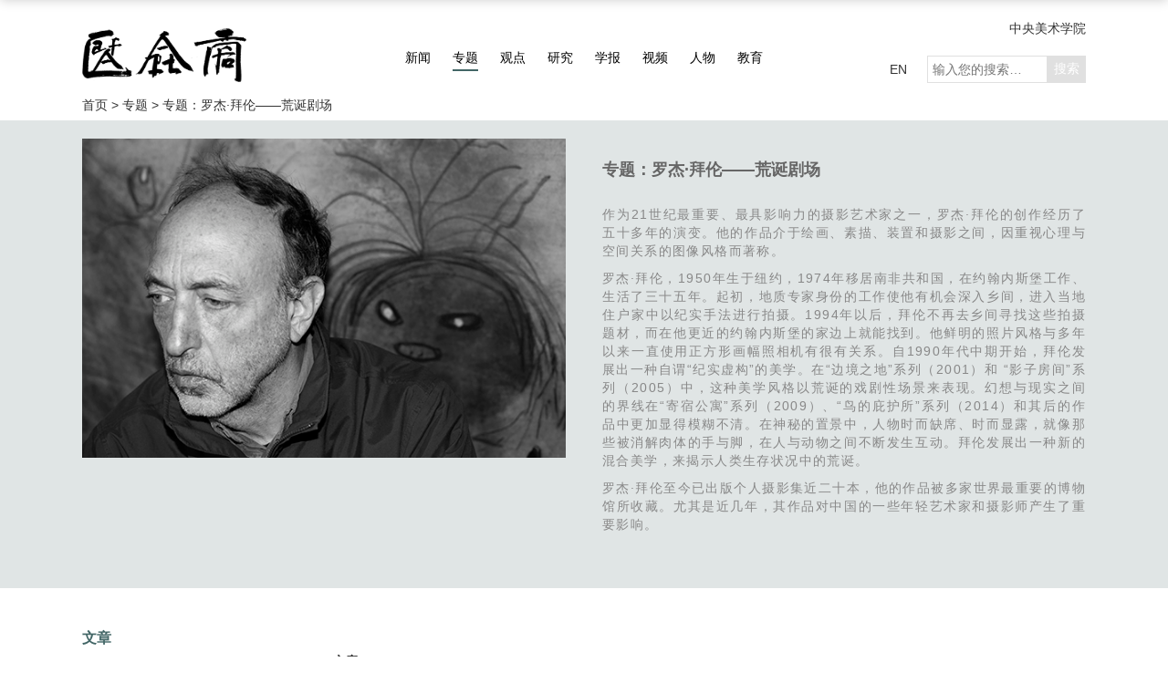

--- FILE ---
content_type: text/html; charset=utf-8
request_url: https://cafa.com.cn/cn/special_topics/details/528839
body_size: 69505
content:

<!DOCTYPE html>
<html lang="zh" dir="ltr">
<head>
    <meta http-equiv="Content-Type" content="text/html; charset=utf-8" />

    <meta http-equiv="X-UA-Compatible" content="IE=edge,chrome=1">
    <meta name="viewport" content="width=device-width, initial-scale=1, minimum-scale=1, maximum-scale=1">
    <meta http-equiv="title" content="中央美术学院艺术资讯网" />
<meta name="keywords" content="中央美术学院，艺术，资讯，艺讯网" />
<meta name="description" content="中央美术学院艺术资讯网充分运用前沿学术眼光，传承艺术经典，促进当代艺术创作，关注美术教育及研究现状。内容涉及艺术新闻、艺术家、艺术事件、艺术空间、博物馆和美术馆、设计和建筑等各方面的深度报导，并提供实时视频讲演和大量的艺术合作机会。 " />
    <title>
专题：罗杰&#183;拜伦——荒诞剧场 - 专题 -         中央美术学院艺术资讯网-CAFA Art Info
    </title>
    <link rel="stylesheet" href="/content/css/rest.css">
    <link rel="stylesheet" href="/content/css/cn/global.css?20200915">
    <link rel="stylesheet" href="/content/css/cn/response.css">
    <link rel="stylesheet" href="/content/css/color.css">
    <link rel="stylesheet" href="/content/css/swiper.min.css">
    <link rel="stylesheet" href="/content/css/fancybox.min.css">
    <style>
        .tab-link-curators { display: none !important }
    </style>
    
    <!-- <script type="text/javascript" src="//cdn.webfont.youziku.com/wwwroot/js/wf/youziku.api.min.js"></script>
    <script type="text/javascript">
       $youziku.load("body", "8efed7dce4564276946ac9814fc5a617", "Source-Han-Normal");
       $youziku.draw();
    </script> -->
</head>
<body class="zt-page">

    
    

    <div class="header">
        <div class="container container-lg clearfix">
            <div class="logo">
                <a href="/" class="logo">
                    <img class="cnlogo" src="/content/images/logo.png" alt="">
                </a>
            </div>
            <nav class="header-nav clearfix">
                <a href="/cn/news" class="xw">新闻</a>
                <a href="/cn/special_topics" class="zt ac">专题</a>
                <a href="/cn/opinions/regular_column" class="gd">观点</a>
                <a href="/cn/research" class="yj">研究</a>
                <a href="/cn/academic_journals" class="xb">学报</a>
                <a href="/cn/video" class="sp">视频</a>
                <a href="/cn/figures/artists" class="rw">人物</a>
                <a href="/cn/education" class="jy">教育</a>
            </nav>
            <div class="header-more">
                <a href="http://www.cafa.edu.cn" class="home">中央美术学院</a>
                <div class="clearfix">
                    <a href="/en/">EN</a>
                    <form class="search-from" action="/cn/search" method="get">
                        <input type="search" name="key" required class="search" placeholder="输入您的搜索…" maxlength="18"><input type="submit" value="搜索" class="search-btn">
                    </form>
                </div>
            </div>
        </div>
    </div>
    <div class="scroll-header">
        <div class="container container-lg clearfix">
            <a href="/" class="logo left"><img src="/content/images/caifulogo.png" alt=""></a>
            <nav class="header-nav clearfix">
                <a href="/cn/news" class="xw">新闻</a>
                <a href="/cn/special_topics" class="zt ac">专题</a>
                <a href="/cn/opinions/regular_column" class="gd">观点</a>
                <a href="/cn/research" class="yj">研究</a>
                <a href="/cn/academic_journals" class="xb">学报</a>
                <a href="/cn/video" class="sp">视频</a>
                <a href="/cn/figures/artists" class="rw">人物</a>
                <a href="/cn/education" class="jy">教育</a>
            </nav>
            <div class="header-more">
                <div class="clearfix">
                    <a href="/en/">EN</a>
                    <form class="search-from" action="/cn/search" method="get">
                        <input type="search" name="key" required class="search" placeholder="输入您的搜索…" maxlength="18"><input type="submit" value="搜索" class="search-btn">
                    </form>
                </div>
            </div>
        </div>
    </div>

    
    
    <div class="container container-lg">
        <div class="indexing-wrap">
            <div class="indexing-box">
                <a href="/">首页&nbsp;&gt;&nbsp;</a>
                <a href="/cn/special_topics">专题&nbsp;&gt;&nbsp;</a>
                <a>专题：罗杰&#183;拜伦——荒诞剧场</a>
            </div>
        </div>
    </div>


    
    
    <div class="banner-page">
        <div class="container clearfix">
            <div class="left">
                <img src="/Uploads/History/news/images/2016830118190.jpg" alt="">
            </div>
            <div class="left">
                <h2 class="banner-t">
                    <a>
                        专题：罗杰&#183;拜伦——荒诞剧场
                    </a>
                </h2>
                <div class="banner-p">
                    <p>作为21世纪最重要、最具影响力的摄影艺术家之一，罗杰·拜伦的创作经历了五十多年的演变。他的作品介于绘画、素描、装置和摄影之间，因重视心理与空间关系的图像风格而著称。</p><p>罗杰·拜伦，1950年生于纽约，1974年移居南非共和国，在约翰内斯堡工作、生活了三十五年。起初，地质专家身份的工作使他有机会深入乡间，进入当地住户家中以纪实手法进行拍摄。1994年以后，拜伦不再去乡间寻找这些拍摄题材，而在他更近的约翰内斯堡的家边上就能找到。他鲜明的照片风格与多年以来一直使用正方形画幅照相机有很有关系。自1990年代中期开始，拜伦发展出一种自谓“纪实虚构”的美学。在“边境之地”系列（2001）和&nbsp;“影子房间”系列（2005）中，这种美学风格以荒诞的戏剧性场景来表现。幻想与现实之间的界线在“寄宿公寓”系列（2009）、“鸟的庇护所”系列（2014）和其后的作品中更加显得模糊不清。在神秘的置景中，人物时而缺席、时而显露，就像那些被消解肉体的手与脚，在人与动物之间不断发生互动。拜伦发展出一种新的混合美学，来揭示人类生存状况中的荒诞。</p><p>罗杰·拜伦至今已出版个人摄影集近二十本，他的作品被多家世界最重要的博物馆所收藏。尤其是近几年，其作品对中国的一些年轻艺术家和摄影师产生了重要影响。</p><p><br/></p>
                </div>
            </div>
        </div>
    </div>


    
    

    <div class="main">
        


<div class="container container-lg main-slidebar clearfix">
    <div class="m-grup-slidebar">
        <div class="fixed-off">
                    <a href="#m-g-article-5211267">
                        文章
                    </a>
                                        <a href="#m-g-photo">图集</a>
        </div>
    </div>
    <div class="m-grup m-grup-s m-grup-text clearfix">
            <div class="clearfix m-grup-article" id="m-g-article">
                <div class="m-grup-b clearfix">
                                <div class="article">
                                    <h6 id="m-g-article-5211267">
                                        文章
                                    </h6>
                                        <p>
                                                <a href="http://www.cafa.com.cn/cn/opinions/reviews/details/838840">
                                                    王璜生：“罗杰&#183;拜伦:荒诞剧场”序
                                                </a>
                                            <span class="date">
                                                




                                            </span>
                                        </p>
                                        <p>
                                                <a href="http://www.cafa.com.cn/cn/opinions/reviews/details/838841">
                                                    罗杰&#183;拜伦：我对“人类荒诞”的兴趣
                                                </a>
                                            <span class="date">
                                                




                                            </span>
                                        </p>
                                        <p>
                                                <a href="http://www.cafa.com.cn/cn/opinions/reviews/details/838842">
                                                    荒诞的套层结构：关于罗杰&#183;拜伦的展览想象与策展语境
                                                </a>
                                            <span class="date">
                                                




                                            </span>
                                        </p>
                                        <p>
                                                <a href="http://www.cafa.com.cn/cn/opinions/reviews/details/838843">
                                                    罗杰&#183;拜伦的“荒诞剧场”
                                                </a>
                                            <span class="date">
                                                




                                            </span>
                                        </p>
                                        <p>
                                                <a href="http://www.cafa.com.cn/cn/opinions/interviews/details/548846">
                                                    CAFA访谈丨罗杰&#183;拜伦：我的摄影独一无二
                                                </a>
                                            <span class="date">
                                                




                                            </span>
                                        </p>
                                        <p>
                                                <a href="http://www.cafa.com.cn/cn/news/details/218881">
                                                    是摄影还是装置？艺术家罗杰•拜伦的“荒诞剧场”
                                                </a>
                                            <span class="date">
                                                




                                            </span>
                                        </p>
                                </div>

                </div>
            </div>

                    <div class="m-grup-photo clearfix" id="m-g-photo">
                <!-- A B可以选择切换 -->
                        <div class="clearfix photoA">
                                <a class="m-grup-item m-grup-item-pic" href="/Uploads/History/news/huge_images/20168301148200.jpg" data-fancybox="images1" data-caption="展览海报">
                                    <div class="m-grup-item-in">
                                        <div class="">
                                            <img src="/Uploads/History/news/smallimages/20168301148200.jpg" alt="">
                                        </div>
                                        <div class="float-box">
                                            <h2 class="text-ov3">展览海报</h2>
                                            
                                        </div>
                                    </div>
                                </a>
                                <a class="m-grup-item m-grup-item-pic" href="/Uploads/History/news/huge_images/20168301147360.jpg" data-fancybox="images1" data-caption="罗杰&#183;拜伦本人肖像">
                                    <div class="m-grup-item-in">
                                        <div class="">
                                            <img src="/Uploads/History/news/smallimages/20168301147360.jpg" alt="">
                                        </div>
                                        <div class="float-box">
                                            <h2 class="text-ov3">罗杰&#183;拜伦本人肖像</h2>
                                            
                                        </div>
                                    </div>
                                </a>
                                <a class="m-grup-item m-grup-item-pic" href="/Uploads/History/news/huge_images/20168301144270.jpg" data-fancybox="images1" data-caption="Altercation争执2012">
                                    <div class="m-grup-item-in">
                                        <div class="">
                                            <img src="/Uploads/History/news/smallimages/20168301144270.jpg" alt="">
                                        </div>
                                        <div class="float-box">
                                            <h2 class="text-ov3">Altercation争执2012</h2>
                                            
                                        </div>
                                    </div>
                                </a>
                                <a class="m-grup-item m-grup-item-pic" href="/Uploads/History/news/huge_images/20168301143590.jpg" data-fancybox="images1" data-caption="Alter Ego内心的另一面 2010">
                                    <div class="m-grup-item-in">
                                        <div class="">
                                            <img src="/Uploads/History/news/smallimages/20168301143590.jpg" alt="">
                                        </div>
                                        <div class="float-box">
                                            <h2 class="text-ov3">Alter Ego内心的另一面 2010</h2>
                                            
                                        </div>
                                    </div>
                                </a>
                                <a class="m-grup-item m-grup-item-pic" href="/Uploads/History/news/huge_images/20168301143330.jpg" data-fancybox="images1" data-caption="Bitten咬伤, 2004">
                                    <div class="m-grup-item-in">
                                        <div class="">
                                            <img src="/Uploads/History/news/smallimages/20168301143330.jpg" alt="">
                                        </div>
                                        <div class="float-box">
                                            <h2 class="text-ov3">Bitten咬伤, 2004</h2>
                                            
                                        </div>
                                    </div>
                                </a>
                                <a class="m-grup-item m-grup-item-pic" href="/Uploads/History/news/huge_images/2016830114330.jpg" data-fancybox="images1" data-caption="寄宿公寓Boarding House, 2008">
                                    <div class="m-grup-item-in">
                                        <div class="">
                                            <img src="/Uploads/History/news/smallimages/2016830114330.jpg" alt="">
                                        </div>
                                        <div class="float-box">
                                            <h2 class="text-ov3">寄宿公寓Boarding House, 2008</h2>
                                            
                                        </div>
                                    </div>
                                </a>
                                <a class="m-grup-item m-grup-item-pic" href="/Uploads/History/news/huge_images/20168301142340.jpg" data-fancybox="images1" data-caption="Brian with Pet Pig布莱恩和宠物猪, 1998">
                                    <div class="m-grup-item-in">
                                        <div class="">
                                            <img src="/Uploads/History/news/smallimages/20168301142340.jpg" alt="">
                                        </div>
                                        <div class="float-box">
                                            <h2 class="text-ov3">Brian with Pet Pig布莱恩和宠物猪, 1998</h2>
                                            
                                        </div>
                                    </div>
                                </a>
                                <a class="m-grup-item m-grup-item-pic" href="/Uploads/History/news/huge_images/20168301142100.jpg" data-fancybox="images1" data-caption="Caged囚禁, 2011">
                                    <div class="m-grup-item-in">
                                        <div class="">
                                            <img src="/Uploads/History/news/smallimages/20168301142100.jpg" alt="">
                                        </div>
                                        <div class="float-box">
                                            <h2 class="text-ov3">Caged囚禁, 2011</h2>
                                            
                                        </div>
                                    </div>
                                </a>
                                <a class="m-grup-item m-grup-item-pic" href="/Uploads/History/news/huge_images/20168301141340.jpg" data-fancybox="images1" data-caption="Bite咬, 2007">
                                    <div class="m-grup-item-in">
                                        <div class="">
                                            <img src="/Uploads/History/news/smallimages/20168301141340.jpg" alt="">
                                        </div>
                                        <div class="float-box">
                                            <h2 class="text-ov3">Bite咬, 2007</h2>
                                            
                                        </div>
                                    </div>
                                </a>
                                <a class="m-grup-item m-grup-item-pic" href="/Uploads/History/news/huge_images/2016830114180.jpg" data-fancybox="images1" data-caption="Celebration庆祝, 2007">
                                    <div class="m-grup-item-in">
                                        <div class="">
                                            <img src="/Uploads/History/news/smallimages/2016830114180.jpg" alt="">
                                        </div>
                                        <div class="float-box">
                                            <h2 class="text-ov3">Celebration庆祝, 2007</h2>
                                            
                                        </div>
                                    </div>
                                </a>
                                <a class="m-grup-item m-grup-item-pic" href="/Uploads/History/news/huge_images/20168301140270.jpg" data-fancybox="images1" data-caption="Broken Bag破的袋子, 2003">
                                    <div class="m-grup-item-in">
                                        <div class="">
                                            <img src="/Uploads/History/news/smallimages/20168301140270.jpg" alt="">
                                        </div>
                                        <div class="float-box">
                                            <h2 class="text-ov3">Broken Bag破的袋子, 2003</h2>
                                            
                                        </div>
                                    </div>
                                </a>
                                <a class="m-grup-item m-grup-item-pic" href="/Uploads/History/news/huge_images/20168301139570.jpg" data-fancybox="images1" data-caption="Contemplation注视, 2004">
                                    <div class="m-grup-item-in">
                                        <div class="">
                                            <img src="/Uploads/History/news/smallimages/20168301139570.jpg" alt="">
                                        </div>
                                        <div class="float-box">
                                            <h2 class="text-ov3">Contemplation注视, 2004</h2>
                                            
                                        </div>
                                    </div>
                                </a>
                                <a class="m-grup-item m-grup-item-pic" href="/Uploads/History/news/huge_images/20168301139270.jpg" data-fancybox="images1" data-caption="Curled Up蜷缩, 1998">
                                    <div class="m-grup-item-in">
                                        <div class="">
                                            <img src="/Uploads/History/news/smallimages/20168301139270.jpg" alt="">
                                        </div>
                                        <div class="float-box">
                                            <h2 class="text-ov3">Curled Up蜷缩, 1998</h2>
                                            
                                        </div>
                                    </div>
                                </a>
                                <a class="m-grup-item m-grup-item-pic" href="/Uploads/History/news/huge_images/20168301138580.jpg" data-fancybox="images1" data-caption="Dejected沮丧, 1999">
                                    <div class="m-grup-item-in">
                                        <div class="">
                                            <img src="/Uploads/History/news/smallimages/20168301138580.jpg" alt="">
                                        </div>
                                        <div class="float-box">
                                            <h2 class="text-ov3">Dejected沮丧, 1999</h2>
                                            
                                        </div>
                                    </div>
                                </a>
                                <a class="m-grup-item m-grup-item-pic" href="/Uploads/History/news/huge_images/20168301138280.jpg" data-fancybox="images1" data-caption="Show Off炫耀, 2000">
                                    <div class="m-grup-item-in">
                                        <div class="">
                                            <img src="/Uploads/History/news/smallimages/20168301138280.jpg" alt="">
                                        </div>
                                        <div class="float-box">
                                            <h2 class="text-ov3">Show Off炫耀, 2000</h2>
                                            
                                        </div>
                                    </div>
                                </a>
                                <a class="m-grup-item m-grup-item-pic" href="/Uploads/History/news/huge_images/20168301136420.jpg" data-fancybox="images1" data-caption="Clinging执着的, 2005">
                                    <div class="m-grup-item-in">
                                        <div class="">
                                            <img src="/Uploads/History/news/smallimages/20168301136420.jpg" alt="">
                                        </div>
                                        <div class="float-box">
                                            <h2 class="text-ov3">Clinging执着的, 2005</h2>
                                            
                                        </div>
                                    </div>
                                </a>
                                <a class="m-grup-item m-grup-item-pic" href="/Uploads/History/news/huge_images/20168301136420.jpg" data-fancybox="images1" data-caption="Clinging执着的, 2005">
                                    <div class="m-grup-item-in">
                                        <div class="">
                                            <img src="/Uploads/History/news/smallimages/20168301136420.jpg" alt="">
                                        </div>
                                        <div class="float-box">
                                            <h2 class="text-ov3">Clinging执着的, 2005</h2>
                                            
                                        </div>
                                    </div>
                                </a>
                                <a class="m-grup-item m-grup-item-pic" href="/Uploads/History/news/huge_images/20168301136130.jpg" data-fancybox="images1" data-caption="Apprehended拘押, 2005">
                                    <div class="m-grup-item-in">
                                        <div class="">
                                            <img src="/Uploads/History/news/smallimages/20168301136130.jpg" alt="">
                                        </div>
                                        <div class="float-box">
                                            <h2 class="text-ov3">Apprehended拘押, 2005</h2>
                                            
                                        </div>
                                    </div>
                                </a>
                                <a class="m-grup-item m-grup-item-pic" href="/Uploads/History/news/huge_images/20168301135420.jpg" data-fancybox="images1" data-caption="Gapitng目瞪口呆, 2010">
                                    <div class="m-grup-item-in">
                                        <div class="">
                                            <img src="/Uploads/History/news/smallimages/20168301135420.jpg" alt="">
                                        </div>
                                        <div class="float-box">
                                            <h2 class="text-ov3">Gapitng目瞪口呆, 2010</h2>
                                            
                                        </div>
                                    </div>
                                </a>
                                <a class="m-grup-item m-grup-item-pic" href="/Uploads/History/news/huge_images/2016830113570.jpg" data-fancybox="images1" data-caption="Eugene on the Phone尤金正在打电话, 2000">
                                    <div class="m-grup-item-in">
                                        <div class="">
                                            <img src="/Uploads/History/news/smallimages/2016830113570.jpg" alt="">
                                        </div>
                                        <div class="float-box">
                                            <h2 class="text-ov3">Eugene on the Phone尤金正在打电话, 2000</h2>
                                            
                                        </div>
                                    </div>
                                </a>
                                <a class="m-grup-item m-grup-item-pic" href="/Uploads/History/news/huge_images/20168301134390.jpg" data-fancybox="images1" data-caption="Retreat放弃, 2005">
                                    <div class="m-grup-item-in">
                                        <div class="">
                                            <img src="/Uploads/History/news/smallimages/20168301134390.jpg" alt="">
                                        </div>
                                        <div class="float-box">
                                            <h2 class="text-ov3">Retreat放弃, 2005</h2>
                                            
                                        </div>
                                    </div>
                                </a>
                                <a class="m-grup-item m-grup-item-pic" href="/Uploads/History/news/huge_images/2016830113410.jpg" data-fancybox="images1" data-caption="Exhaustion筋疲力尽, 2006">
                                    <div class="m-grup-item-in">
                                        <div class="">
                                            <img src="/Uploads/History/news/smallimages/2016830113410.jpg" alt="">
                                        </div>
                                        <div class="float-box">
                                            <h2 class="text-ov3">Exhaustion筋疲力尽, 2006</h2>
                                            
                                        </div>
                                    </div>
                                </a>
                                <a class="m-grup-item m-grup-item-pic" href="/Uploads/History/news/huge_images/20168301133270.jpg" data-fancybox="images1" data-caption="Mimicry模仿, 2005">
                                    <div class="m-grup-item-in">
                                        <div class="">
                                            <img src="/Uploads/History/news/smallimages/20168301133270.jpg" alt="">
                                        </div>
                                        <div class="float-box">
                                            <h2 class="text-ov3">Mimicry模仿, 2005</h2>
                                            
                                        </div>
                                    </div>
                                </a>
                                <a class="m-grup-item m-grup-item-pic" href="/Uploads/History/news/huge_images/20168301132550.jpg" data-fancybox="images1" data-caption="Casket棺材, 2000">
                                    <div class="m-grup-item-in">
                                        <div class="">
                                            <img src="/Uploads/History/news/smallimages/20168301132550.jpg" alt="">
                                        </div>
                                        <div class="float-box">
                                            <h2 class="text-ov3">Casket棺材, 2000</h2>
                                            
                                        </div>
                                    </div>
                                </a>
                                <a class="m-grup-item m-grup-item-pic" href="/Uploads/History/news/huge_images/20168301132240.jpg" data-fancybox="images1" data-caption="Eulogy悼词, 2004">
                                    <div class="m-grup-item-in">
                                        <div class="">
                                            <img src="/Uploads/History/news/smallimages/20168301132240.jpg" alt="">
                                        </div>
                                        <div class="float-box">
                                            <h2 class="text-ov3">Eulogy悼词, 2004</h2>
                                            
                                        </div>
                                    </div>
                                </a>
                                <a class="m-grup-item m-grup-item-pic" href="/Uploads/History/news/huge_images/20168301131530.jpg" data-fancybox="images1" data-caption="Hanging Pig悬挂猪, 2001">
                                    <div class="m-grup-item-in">
                                        <div class="">
                                            <img src="/Uploads/History/news/smallimages/20168301131530.jpg" alt="">
                                        </div>
                                        <div class="float-box">
                                            <h2 class="text-ov3">Hanging Pig悬挂猪, 2001</h2>
                                            
                                        </div>
                                    </div>
                                </a>
                                <a class="m-grup-item m-grup-item-pic" href="/Uploads/History/news/huge_images/20168301131120.jpg" data-fancybox="images1" data-caption="Man Bending Over弯腰的男人, 1998">
                                    <div class="m-grup-item-in">
                                        <div class="">
                                            <img src="/Uploads/History/news/smallimages/20168301131120.jpg" alt="">
                                        </div>
                                        <div class="float-box">
                                            <h2 class="text-ov3">Man Bending Over弯腰的男人, 1998</h2>
                                            
                                        </div>
                                    </div>
                                </a>
                                <a class="m-grup-item m-grup-item-pic" href="/Uploads/History/news/huge_images/20168301130350.jpg" data-fancybox="images1" data-caption="Head Below Wires电线下的头, 1999">
                                    <div class="m-grup-item-in">
                                        <div class="">
                                            <img src="/Uploads/History/news/smallimages/20168301130350.jpg" alt="">
                                        </div>
                                        <div class="float-box">
                                            <h2 class="text-ov3">Head Below Wires电线下的头, 1999</h2>
                                            
                                        </div>
                                    </div>
                                </a>
                                <a class="m-grup-item m-grup-item-pic" href="/Uploads/History/news/huge_images/20168301129540.jpg" data-fancybox="images1" data-caption="Memorial追悼物 , 2007">
                                    <div class="m-grup-item-in">
                                        <div class="">
                                            <img src="/Uploads/History/news/smallimages/20168301129540.jpg" alt="">
                                        </div>
                                        <div class="float-box">
                                            <h2 class="text-ov3">Memorial追悼物 , 2007</h2>
                                            
                                        </div>
                                    </div>
                                </a>
                                <a class="m-grup-item m-grup-item-pic" href="/Uploads/History/news/huge_images/20168301129160.jpg" data-fancybox="images1" data-caption="Jump跳, 2009">
                                    <div class="m-grup-item-in">
                                        <div class="">
                                            <img src="/Uploads/History/news/smallimages/20168301129160.jpg" alt="">
                                        </div>
                                        <div class="float-box">
                                            <h2 class="text-ov3">Jump跳, 2009</h2>
                                            
                                        </div>
                                    </div>
                                </a>
                                <a class="m-grup-item m-grup-item-pic" href="/Uploads/History/news/huge_images/20168301128370.jpg" data-fancybox="images1" data-caption="One Arm Goose一只手臂的鹅, 2004">
                                    <div class="m-grup-item-in">
                                        <div class="">
                                            <img src="/Uploads/History/news/smallimages/20168301128370.jpg" alt="">
                                        </div>
                                        <div class="float-box">
                                            <h2 class="text-ov3">One Arm Goose一只手臂的鹅, 2004</h2>
                                            
                                        </div>
                                    </div>
                                </a>
                                <a class="m-grup-item m-grup-item-pic" href="/Uploads/History/news/huge_images/2016830112890.jpg" data-fancybox="images1" data-caption="Pathos悲怆, 2005">
                                    <div class="m-grup-item-in">
                                        <div class="">
                                            <img src="/Uploads/History/news/smallimages/2016830112890.jpg" alt="">
                                        </div>
                                        <div class="float-box">
                                            <h2 class="text-ov3">Pathos悲怆, 2005</h2>
                                            
                                        </div>
                                    </div>
                                </a>
                                <a class="m-grup-item m-grup-item-pic" href="/Uploads/History/news/huge_images/20168301127330.jpg" data-fancybox="images1" data-caption="Place of the Eyeballs眼球之所, 2012">
                                    <div class="m-grup-item-in">
                                        <div class="">
                                            <img src="/Uploads/History/news/smallimages/20168301127330.jpg" alt="">
                                        </div>
                                        <div class="float-box">
                                            <h2 class="text-ov3">Place of the Eyeballs眼球之所, 2012</h2>
                                            
                                        </div>
                                    </div>
                                </a>
                                <a class="m-grup-item m-grup-item-pic" href="/Uploads/History/news/huge_images/20168301126590.jpg" data-fancybox="images1" data-caption="Place of the upside down颠倒的地方, 2004">
                                    <div class="m-grup-item-in">
                                        <div class="">
                                            <img src="/Uploads/History/news/smallimages/20168301126590.jpg" alt="">
                                        </div>
                                        <div class="float-box">
                                            <h2 class="text-ov3">Place of the upside down颠倒的地方, 2004</h2>
                                            
                                        </div>
                                    </div>
                                </a>
                                <a class="m-grup-item m-grup-item-pic" href="/Uploads/History/news/huge_images/20168301126300.jpg" data-fancybox="images1" data-caption="Rejection抛弃, 2003">
                                    <div class="m-grup-item-in">
                                        <div class="">
                                            <img src="/Uploads/History/news/smallimages/20168301126300.jpg" alt="">
                                        </div>
                                        <div class="float-box">
                                            <h2 class="text-ov3">Rejection抛弃, 2003</h2>
                                            
                                        </div>
                                    </div>
                                </a>
                                <a class="m-grup-item m-grup-item-pic" href="/Uploads/History/news/huge_images/2016830112620.jpg" data-fancybox="images1" data-caption="Recluse隐士, 2002">
                                    <div class="m-grup-item-in">
                                        <div class="">
                                            <img src="/Uploads/History/news/smallimages/2016830112620.jpg" alt="">
                                        </div>
                                        <div class="float-box">
                                            <h2 class="text-ov3">Recluse隐士, 2002</h2>
                                            
                                        </div>
                                    </div>
                                </a>
                                <a class="m-grup-item m-grup-item-pic" href="/Uploads/History/news/huge_images/20168301125320.jpg" data-fancybox="images1" data-caption="Selma Blair and Rat塞尔玛&#183;布莱尔和老鼠, 2005">
                                    <div class="m-grup-item-in">
                                        <div class="">
                                            <img src="/Uploads/History/news/smallimages/20168301125320.jpg" alt="">
                                        </div>
                                        <div class="float-box">
                                            <h2 class="text-ov3">Selma Blair and Rat塞尔玛&#183;布莱尔和老鼠, 2005</h2>
                                            
                                        </div>
                                    </div>
                                </a>
                                <a class="m-grup-item m-grup-item-pic" href="/Uploads/History/news/huge_images/20168301123550.jpg" data-fancybox="images1" data-caption="Smirk傻笑, 2009">
                                    <div class="m-grup-item-in">
                                        <div class="">
                                            <img src="/Uploads/History/news/smallimages/20168301123550.jpg" alt="">
                                        </div>
                                        <div class="float-box">
                                            <h2 class="text-ov3">Smirk傻笑, 2009</h2>
                                            
                                        </div>
                                    </div>
                                </a>
                                <a class="m-grup-item m-grup-item-pic" href="/Uploads/History/news/huge_images/20168301123280.jpg" data-fancybox="images1" data-caption="Twirling Wires快速旋转中的电线, 2001">
                                    <div class="m-grup-item-in">
                                        <div class="">
                                            <img src="/Uploads/History/news/smallimages/20168301123280.jpg" alt="">
                                        </div>
                                        <div class="float-box">
                                            <h2 class="text-ov3">Twirling Wires快速旋转中的电线, 2001</h2>
                                            
                                        </div>
                                    </div>
                                </a>
                                <a class="m-grup-item m-grup-item-pic" href="/Uploads/History/news/huge_images/20168301122550.jpg" data-fancybox="images1" data-caption="Wiggle扭动, 2007">
                                    <div class="m-grup-item-in">
                                        <div class="">
                                            <img src="/Uploads/History/news/smallimages/20168301122550.jpg" alt="">
                                        </div>
                                        <div class="float-box">
                                            <h2 class="text-ov3">Wiggle扭动, 2007</h2>
                                            
                                        </div>
                                    </div>
                                </a>
                                <a class="m-grup-item m-grup-item-pic" href="/Uploads/History/news/huge_images/20168301122200.jpg" data-fancybox="images1" data-caption="Tommy, Samson and a Mask汤米、萨姆森和一个面具, 2000">
                                    <div class="m-grup-item-in">
                                        <div class="">
                                            <img src="/Uploads/History/news/smallimages/20168301122200.jpg" alt="">
                                        </div>
                                        <div class="float-box">
                                            <h2 class="text-ov3">Tommy, Samson and a Mask汤米、萨姆森和一个面具, 2000</h2>
                                            
                                        </div>
                                    </div>
                                </a>
                                <a class="m-grup-item m-grup-item-pic" href="/Uploads/History/news/huge_images/20168301121540.jpg" data-fancybox="images1" data-caption="Scream尖叫, 2012">
                                    <div class="m-grup-item-in">
                                        <div class="">
                                            <img src="/Uploads/History/news/smallimages/20168301121540.jpg" alt="">
                                        </div>
                                        <div class="float-box">
                                            <h2 class="text-ov3">Scream尖叫, 2012</h2>
                                            
                                        </div>
                                    </div>
                                </a>
                                <a class="m-grup-item m-grup-item-pic" href="/Uploads/History/news/huge_images/20168301120480.jpg" data-fancybox="images1" data-caption="Snagged攫取, 2013">
                                    <div class="m-grup-item-in">
                                        <div class="">
                                            <img src="/Uploads/History/news/smallimages/20168301120480.jpg" alt="">
                                        </div>
                                        <div class="float-box">
                                            <h2 class="text-ov3">Snagged攫取, 2013</h2>
                                            
                                        </div>
                                    </div>
                                </a>
                                <a class="m-grup-item m-grup-item-pic" href="/Uploads/History/news/huge_images/2016830112080.jpg" data-fancybox="images1" data-caption="Take Off起飞, 2012">
                                    <div class="m-grup-item-in">
                                        <div class="">
                                            <img src="/Uploads/History/news/smallimages/2016830112080.jpg" alt="">
                                        </div>
                                        <div class="float-box">
                                            <h2 class="text-ov3">Take Off起飞, 2012</h2>
                                            
                                        </div>
                                    </div>
                                </a>
                                <a class="m-grup-item m-grup-item-pic" href="/Uploads/History/news/huge_images/20168301119420.jpg" data-fancybox="images1" data-caption="Threat恐吓, 2010">
                                    <div class="m-grup-item-in">
                                        <div class="">
                                            <img src="/Uploads/History/news/smallimages/20168301119420.jpg" alt="">
                                        </div>
                                        <div class="float-box">
                                            <h2 class="text-ov3">Threat恐吓, 2010</h2>
                                            
                                        </div>
                                    </div>
                                </a>
                                <a class="m-grup-item m-grup-item-pic" href="/Uploads/History/news/huge_images/20168301119200.jpg" data-fancybox="images1" data-caption="Transformation变形, 2004">
                                    <div class="m-grup-item-in">
                                        <div class="">
                                            <img src="/Uploads/History/news/smallimages/20168301119200.jpg" alt="">
                                        </div>
                                        <div class="float-box">
                                            <h2 class="text-ov3">Transformation变形, 2004</h2>
                                            
                                        </div>
                                    </div>
                                </a>
                                <a class="m-grup-item m-grup-item-pic" href="/Uploads/History/news/huge_images/20168301116480.jpg" data-fancybox="images1" data-caption="Sliced薄片, 2007">
                                    <div class="m-grup-item-in">
                                        <div class="">
                                            <img src="/Uploads/History/news/smallimages/20168301116480.jpg" alt="">
                                        </div>
                                        <div class="float-box">
                                            <h2 class="text-ov3">Sliced薄片, 2007</h2>
                                            
                                        </div>
                                    </div>
                                </a>
                                <a class="m-grup-item m-grup-item-pic" href="/Uploads/History/news/huge_images/20168301116210.jpg" data-fancybox="images1" data-caption="Alight烧着，2007">
                                    <div class="m-grup-item-in">
                                        <div class="">
                                            <img src="/Uploads/History/news/smallimages/20168301116210.jpg" alt="">
                                        </div>
                                        <div class="float-box">
                                            <h2 class="text-ov3">Alight烧着，2007</h2>
                                            
                                        </div>
                                    </div>
                                </a>
                        </div>
            </div>

        <div class="m-grup-info">
            
        </div>
    </div>
</div>
    </div>
    <a href="javascript:;" class="to-top"></a>
    <div class="footer">
        <div class="footer-inner">
            <div class="container container-lg">
                <div class="footer-title clearfix">
                    <span class="left"><a href="/"><img src="/content/images/footer-logo.png" alt="首页"></a></span>
                    <span class="right"><img src="/content/images/text.png" alt=""></span>
                </div>
                <div class="footer-linklogo clearfix">
                    <ul class="left">
                                <li>
                                    <a href="https://www.metmuseum.org/" target="_blank" title="大都会艺术博物馆">
                                        <img src="/Uploads/Source/Image/201909/20190903145720_5779.png" alt="大都会艺术博物馆">
                                    </a>
                                </li>
                                <li>
                                    <a href="https://www.britishmuseum.org/" target="_blank" title="大英博物馆">
                                        <img src="/Uploads/Source/Image/201909/20190903145823_9998.png" alt="大英博物馆">
                                    </a>
                                </li>
                                <li>
                                    <a href="https://www.nyfa.org/" target="_blank" title="纽约艺术基金会">
                                        <img src="/Uploads/Source/Image/201909/20190903145837_1121.png" alt="纽约艺术基金会">
                                    </a>
                                </li>
                                <li>
                                    <a href="http://www.centrepompidou.fr/" target="_blank" title="蓬皮杜艺术中心">
                                        <img src="/Uploads/Source/Image/201909/20190903145847_4734.png" alt="蓬皮杜艺术中心">
                                    </a>
                                </li>
                                <li>
                                    <a href="https://www.tate.org.uk/" target="_blank" title="泰特美术馆">
                                        <img src="/Uploads/Source/Image/201909/20190903145902_1004.png" alt="泰特美术馆">
                                    </a>
                                </li>
                                <li>
                                    <a href="https://www.vam.ac.uk/" target="_blank" title="维多利亚与艾伯特博物馆">
                                        <img src="/Uploads/Source/Image/201909/20190903145915_2029.png" alt="维多利亚与艾伯特博物馆">
                                    </a>
                                </li>
                                <li>
                                    <a href="https://www.cafamuseum.org/" target="_blank" title="中央美术学院美术馆">
                                        <img src="/Uploads/Source/Image/201909/20190903145928_5066.png" alt="中央美术学院美术馆">
                                    </a>
                                </li>
                                <li>
                                    <a href="" target="_blank" title="美术馆">
                                        <img src="/Uploads/Source/Image/201909/20190903145939_3592.png" alt="美术馆">
                                    </a>
                                </li>
                                <li>
                                    <a href="https://mitmuseum.mit.edu/" target="_blank" title="美国麻省理工博物馆">
                                        <img src="/Uploads/Source/Image/201909/20190903145948_9471.png" alt="美国麻省理工博物馆">
                                    </a>
                                </li>
                                <li>
                                    <a href="https://www.harvardartmuseums.org/" target="_blank" title="哈佛艺术博物馆">
                                        <img src="/Uploads/Source/Image/201909/20190903150004_1463.png" alt="哈佛艺术博物馆">
                                    </a>
                                </li>
                                <li>
                                    <a href="https://www.whitney.org/" target="_blank" title="惠特尼美术馆">
                                        <img src="/Uploads/Source/Image/201909/20190903150011_7996.png" alt="惠特尼美术馆">
                                    </a>
                                </li>
                                <li>
                                    <a href="https://www.royalacademy.org.uk/" target="_blank" title="英国皇家美术院">
                                        <img src="/Uploads/Source/Image/201909/20190903150023_2684.png" alt="英国皇家美术院">
                                    </a>
                                </li>
                                <li>
                                    <a href="https://www.palaisdetokyo.com/" target="_blank" title="东京宫">
                                        <img src="/Uploads/Source/Image/201909/20190903150037_7088.png" alt="东京宫">
                                    </a>
                                </li>
                                <li>
                                    <a href="https://www.louvre.fr/zh/" target="_blank" title="卢浮宫">
                                        <img src="/Uploads/Source/Image/201909/20190903150048_6971.png" alt="卢浮宫">
                                    </a>
                                </li>
                                <li>
                                    <a href="http://www.namoc.org/" target="_blank" title="中国美术馆">
                                        <img src="/Uploads/Source/Image/201909/20190903150056_5311.png" alt="中国美术馆">
                                    </a>
                                </li>
                                <li>
                                    <a href="https://www.contemporaryartscenter.org/" target="_blank" title="当代艺术中心">
                                        <img src="/Uploads/Source/Image/201909/20190903150107_7410.png" alt="当代艺术中心">
                                    </a>
                                </li>
                                <li>
                                    <a href="https://www.mot-art-museum.jp/" target="_blank" title="东京都现代美术馆">
                                        <img src="/Uploads/Source/Image/201909/20190903150113_8357.png" alt="东京都现代美术馆">
                                    </a>
                                </li>
                                <li>
                                    <a href="https://www.moma.org/" target="_blank" title="现代艺术博物馆">
                                        <img src="/Uploads/Source/Image/201909/20190903150124_3240.png" alt="现代艺术博物馆">
                                    </a>
                                </li>
                    </ul>
                    <div class="right ewm">
                        <span><img src="/content/images/erweima01.png" alt="艺讯网二维码"></span>
                        <span><img src="/content/images/erweima02.png" alt="中央美术学院二维码"></span>
                    </div>
                </div>
                <!-- footer-linklogo -->
                <div class="footer-linkmap">
                    <div class="inner">
                        <ul class="link-item">
                            <li> <a href="/cn/news" title="新闻" class="title">新闻</a> </li>
                                    <li>
                                        <a href="/cn/news/class/7" title="展览">
                                            展览
                                        </a>
                                    </li>
                                    <li>
                                        <a href="/cn/news/class/6" title="讲座">
                                            讲座
                                        </a>
                                    </li>
                                    <li>
                                        <a href="/cn/news/class/5" title="资讯">
                                            资讯
                                        </a>
                                    </li>
                                    <li>
                                        <a href="/cn/news/class/4" title="国际">
                                            国际
                                        </a>
                                    </li>
                                    <li>
                                        <a href="/cn/news/class/3" title="推荐">
                                            推荐
                                        </a>
                                    </li>
                        </ul>
                        <ul class="link-item">
                            <li> <a href="/cn/special_topics" title="专题" class="title">专题</a> </li>
                        </ul>
                        <ul class="link-item">
                            <li> <a href="/cn/opinions/regular_column" title="观点" class="title">观点</a> </li>
                            <li> <a href="/cn/opinions/regular_column" title="专栏">专栏</a> </li>
                        </ul>
                        <ul class="link-item">
                            <li> <a href="/cn/research" title="研究" class="title">研究</a> </li>
                                    <li>
                                        <a href="/cn/research/class/21" title="论文">
                                            论文
                                        </a>
                                    </li>
                                    <li>
                                        <a href="/cn/research/class/20" title="读书">
                                            读书
                                        </a>
                                    </li>
                        </ul>
                        <ul class="link-item">
                            <li> <a href="/cn/academic_journals" title="学报" class="title">学报</a> </li>
                                    <li>
                                        <a href="/cn/academic_journals/art_research" title="美术研究">
                                            美术研究
                                        </a>
                                    </li>
                                    <li>
                                        <a href="/cn/academic_journals/world_art" title="世界美术">
                                            世界美术
                                        </a>
                                    </li>
                        </ul>
                        <ul class="link-item">
                            <li> <a href="/cn/video" title="视频" class="title">视频</a> </li>
                                    <li>
                                        <a href="/cn/video/class/5210996" title="洞见ART">
                                            洞见ART
                                        </a>
                                    </li>
                                    <li>
                                        <a href="/cn/video/class/15" title="讲座">
                                            讲座
                                        </a>
                                    </li>
                                    <li>
                                        <a href="/cn/video/class/14" title="研讨">
                                            研讨
                                        </a>
                                    </li>
                                    <li>
                                        <a href="/cn/video/class/13" title="现场">
                                            现场
                                        </a>
                                    </li>
                                    <li>
                                        <a href="/cn/video/class/12" title="对话">
                                            对话
                                        </a>
                                    </li>
                                    <li>
                                        <a href="/cn/video/class/11" title="纪录">
                                            纪录
                                        </a>
                                    </li>
                        </ul>
                        <ul class="link-item">
                            <li> <a href="/cn/figures/artists" title="人物" class="title">人物</a> </li>
                                    <li class="tab-link-artists">
                                        <a href="/cn/figures/artists" title="艺术家">
                                            艺术家
                                        </a>
                                    </li>
                                    <li class="tab-link-historians">
                                        <a href="/cn/figures/historians" title="史论家">
                                            史论家
                                        </a>
                                    </li>
                                    <li class="tab-link-curators">
                                        <a href="/cn/figures/curators" title="策展人">
                                            策展人
                                        </a>
                                    </li>
                        </ul>
                        <ul class="link-item">
                            <li> <a href="/cn/education" title="教育" class="title">教育</a> </li>
                                    <li>
                                        <a href="/cn/education/class/10" title="动态">
                                            动态
                                        </a>
                                    </li>
                                    <li>
                                        <a href="/cn/education/class/9" title="课程">
                                            课程
                                        </a>
                                    </li>
                                    <li>
                                        <a href="/cn/education/class/8" title="理论">
                                            理论
                                        </a>
                                    </li>
                                    <li>
                                        <a href="/cn/education/class/35" title="空间">
                                            空间
                                        </a>
                                    </li>
                        </ul>
                    </div>
                </div>
                <!-- footer-menu -->
                <div class="footer-menu clearfix">
                    <a href="/cn/recuitment">人才招聘</a>
                    <a href="/cn/copyright_statement">版权说明</a>
                    <a href="/cn/about_us">关于我们</a>
                    <a href="/cn/advertisements">广告业务</a>
                    <a href="/cn/disclaimer">免责声明</a>
                    <a href="/cn/contact_us">联系我们</a>
                    <a href="https://www.facebook.com/CAFAArtInfo" target="_blank" class="right facebook">Facebook</a>
                    <a href="https://twitter.com/cafaartinfo" target="_blank" class="right twitter">Twitter</a>
                </div>
                <div class="footer-copyright">
                    <p>版权所有&nbsp;<span>2008-2026</span>&nbsp;中央美术学院&nbsp;Copyright&nbsp;©&nbsp;2008-2026&nbsp;CAFA.com.cn.&nbsp;All&nbsp;rights&nbsp;reserved.&nbsp;<span><a href="https://beian.miit.gov.cn" target="_blank">京ICP备17072388号-3</a></span>&emsp;&emsp;<a href="http://www.noyau.cn" target="_blank">设计：noyau.design</a></p>
                </div>
            </div>
        </div>
    </div>

    <script type="text/javascript" src="/content/js/jquery/jquery-3.3.1.min.js"></script>
    <script type="text/javascript" src="/content/js/plugins/masonry-docs.min.js"></script>
    <script type="text/javascript" src="/content/js/plugins/swiper.min.js"></script>
    <script type="text/javascript" src="/content/js/plugins/blazy.min.js"></script>
    <script type="text/javascript" src="/content/js/plugins/dotdotdot.js"></script>
    <script type="text/javascript" src="/content/js/plugins/fancybox.min.js"></script>
    <script type="text/javascript" src="/content/js/plugins/toTop.js"></script>
    <script type="text/javascript" src="/content/js/common.js?20200831"></script>
    
    <script>
        (function ($, windown, document) {
            $(function () {
                $('.m-grup-slidebar a:first').addClass('ac');
            });
        })(jQuery, window, document);
    </script>

    <div class="hide">
        <script type="text/javascript" src="https://s23.cnzz.com/z_stat.php?id=1276116154&web_id=1276116154"></script>
<script type="text/javascript">var cnzz_protocol = (("https:" == document.location.protocol) ? " https://" : " http://");document.write(unescape("%3Cspan id='cnzz_stat_icon_5435514'%3E%3C/span%3E%3Cscript src='" + cnzz_protocol + "s4.cnzz.com/stat.php%3Fid%3D5435514%26show%3Dpic' type='text/javascript'%3E%3C/script%3E"));</script>

<script>
var _hmt = _hmt || [];
(function() {
  var hm = document.createElement("script");
  hm.src = "https://hm.baidu.com/hm.js?baf5bb5617f6ad5485b77b1f3f91cba4";
  var s = document.getElementsByTagName("script")[0]; 
  s.parentNode.insertBefore(hm, s);
})();
</script>

    </div>
</body>
</html>


--- FILE ---
content_type: application/x-javascript
request_url: https://cafa.com.cn/content/js/common.js?20200831
body_size: 2002
content:
window.bLazy = new Blazy({
    container: '.container'
});

// 滚动屏幕菜单
$(window).scroll(function () {
    var scrolling = $(window).scrollTop();
    var w = document.documentElement.clientWidth || document.body.clientWidth;
    var ddT = w / 2;
    var scrollHeader = $('.scroll-header');
    var floatdiv = $('.floatdiv');
    var footerH = $('.footer').height();
    var fixedoff = $('.fixed-off');
    if (scrolling > 100) { scrollHeader.css('top', '0'); } else { scrollHeader.css('top', '-80px'); };
    // if(scrolling >= $('body').height()-$('.footer').height()-floatdiv.height()*2){floatdiv.fadeOut();} else {floatdiv.fadeIn();};
    if (scrolling <= $('body').height() - 1000) { floatdiv.fadeIn(); } else { floatdiv.fadeOut(); };
    if (fixedoff.length > 0) {
        if (w >= 1100) {
            if (scrolling >= -60 + $('.main-slidebar').offset().top) { fixedoff.css('position', 'fixed'); } else { fixedoff.css('position', 'static'); };
            if (scrolling >= $('.footer').offset().top - ddT) { fixedoff.fadeOut(); } else { fixedoff.fadeIn(); };
        }
    }



});

$(document).ready(function () {

    // 初始化视频预览图
    if (typeof (videoPoster) != 'undefined' && videoPoster) {
        $('.video-poster video').each(function () {
            var poster = $(this).attr('poster');
            if (!poster) {
                $(this).attr('poster', videoPoster);
            }
            $(this).attr('controlslist', 'nodownload');
            $(this).on('contextmenu', function () {
                return false;
            });
        });
    }

    $('video').each(function () {
        $(this).attr('controlslist', 'nodownload');
        $(this).on('contextmenu', function () {
            return false;
        });
        var src = $(this).attr('src');
        if (!$(this).attr('poster') && src && src.indexOf('#') == -1) {
            $(this).attr('src', $(this).attr('src') + '#t=0.1')
        }
    });

    $("#loadmore").click(function () {
        setTimeout(function () { window.bLazy = new Blazy({ container: '.container' }); }, 2000);
    });

    //$(".m-grup-item .title h2").dotdotdot({
    //  truncate: "letter",
    //});

    $('.to-top').toTop();

    $(".search").focus(function () {
        $(".search-btn").css("background", "#99856B");
    });

    $("input").blur(function () {
        $(".search-btn").css("background", "#E0E0E0");
    });

    var clicktag = 0;
    $(".ysj").click(function () {
        if (clicktag == 0) {
            clicktag = 1;
            $(".slj").removeClass("c-color");
            $(this).toggleClass("c-color");
            $(".sljshow").hide();
            $(".ysjshow").fadeToggle(300);
            showBox(".masonry", 70);
            setTimeout(function () { clicktag = 0 }, 500);
        }
    });

    $(".slj").click(function () {
        if (clicktag == 0) {
            clicktag = 1;
            $(".ysj").removeClass("c-color");
            $(this).toggleClass("c-color");
            $(".ysjshow").hide();
            $(".sljshow").fadeToggle(300);
            showBox(".masonry", 70);
            setTimeout(function () { clicktag = 0 }, 500);
        }
    });

    $('a[href*="#"],area[href*="#"]').click(function () {
        console.log(this.pathname)
        if (location.pathname.replace(/^\//, '') == this.pathname.replace(/^\//, '') && location.hostname == this.hostname) {
            var $target = $(this.hash);
            $target = $target.length && $target || $('[name=' + this.hash.slice(1) + ']');
            if ($target.length) {
                var targetOffset = $target.offset().top;
                $('html,body').animate({
                    scrollTop: targetOffset - 74
                }, 1000);
                return false;
            }
        }
    });

    // 去掉内容区域图片title属性
    $('.m-page .m-main .m-main-content img').each(function () {
        var title = $(this).attr('title');
        var alt = $(this).attr('alt');
        if (title) {
            $(this).attr('title', title.substr(0, title.lastIndexOf('.')));
        }
        if (alt) {
            $(this).attr('alt', alt.substr(0, alt.lastIndexOf('.')));
        }
    });
});

// 堆砌
function showBox(Tbox, Distance) {
    var $objbox = $(Tbox);
    var gutter = Distance;
    var centerFunc, $top0;
    $objbox.imagesLoaded(function () {
        $objbox.masonry({
            itemSelector: ".abcgrup",
            gutter: gutter,
            isAnimated: true
        });
        centerFunc = function () {
            $top0 = $objbox.children("[style*='top: 0']");
        };
        centerFunc();
    });
    var tur = true;
    $(window).resize(function () {
        if (tur) {
            setTimeout(function () {
                tur = true;
                centerFunc();
            },
                1000);
            tur = false;
        }
    });
};
// 调用堆砌
showBox(".masonry2", 90);

// fancybox配置
$('[data-fancybox]').fancybox({
    caption: function (instance, item) {
        var caption = $(this).data('caption') || '';
        if (item.type === 'image') {
            caption = (caption.length ? caption + '<br />' : '');
        }
        return caption;
    },
    protect: false,
    modal: false,
    loop: true,
    buttons: [
        // "zoom",
        // "share",
        "slideShow",
        //"fullScreen",
        //"download",
        // "thumbs",
        "close"
    ],
    // 图片的加载，如需要执行，在html标签本身需要添加`data-width`和`data-height`属性
    preload: false,
});

// $(window).scroll(function(){
//   var scrolling = $(window).scrollTop();
//   var fixedoff = $('.fixed-off');
//   var footerH = $('.footer').height();
//   var w = document.documentElement.clientWidth || document.body.clientWidth;
//   var ddT= w/2;
//   if(w >= 1100){
//     if(scrolling >= -60+$('.main-slidebar').offset().top){fixedoff.css('position','fixed');} else {fixedoff.css('position','static');};
//     if(scrolling >= $('.footer').offset().top-ddT){fixedoff.fadeOut();} else {fixedoff.fadeIn();};
//   }
// });
